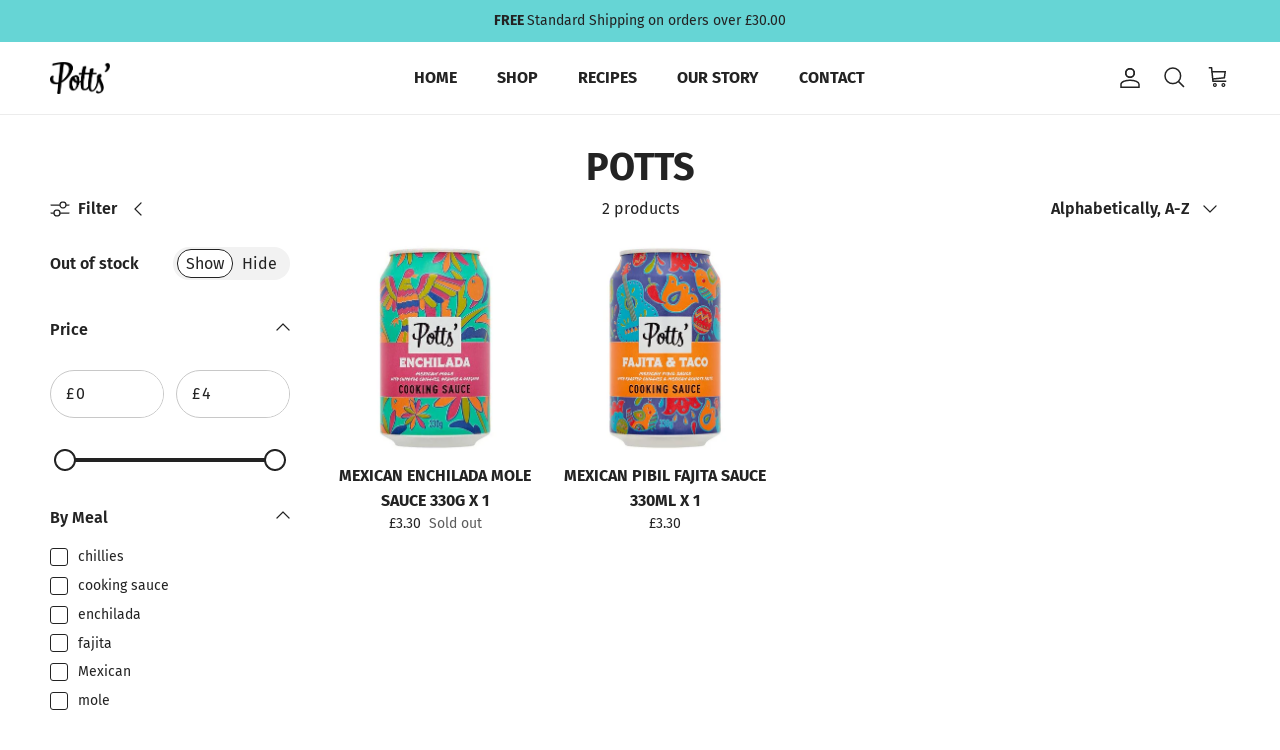

--- FILE ---
content_type: text/css
request_url: https://www.pottspartnership.co.uk/cdn/shop/t/13/assets/custom.css?v=163156048151434599991765288218
body_size: -768
content:
.product-block .product-block__title {
    text-transform: uppercase;
    font-weight: 900;
    font-size: var(--base-text-size);
}

.navigation .navigation__tier-1 > .navigation__item {
    text-transform: uppercase;
    font-weight:700;
    font-size: var(--base-text-size);
}